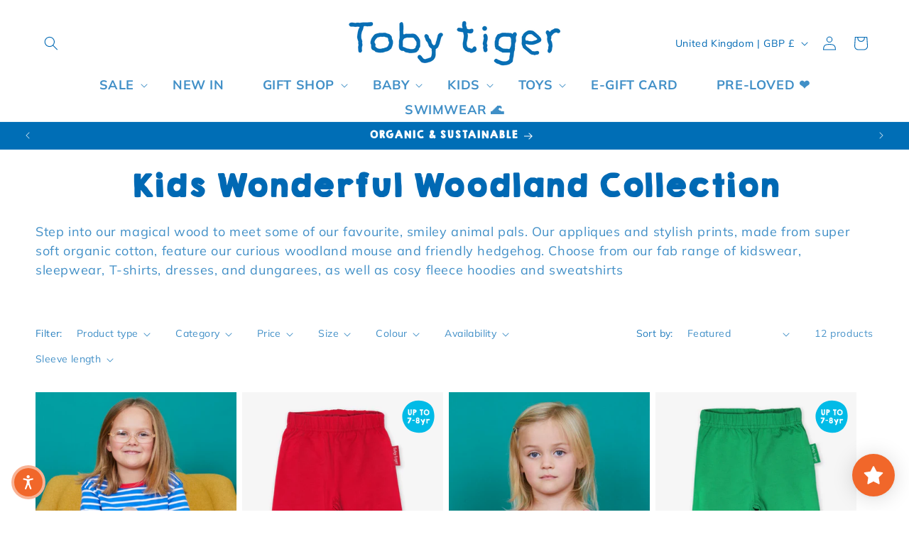

--- FILE ---
content_type: text/css
request_url: https://www.tobytiger.co.uk/cdn/shop/t/91/assets/component-collection-hero.css?v=32916318939410687861751528797
body_size: -201
content:
.collection-hero__inner{display:flex;flex-direction:column}.collection-hero--with-image .collection-hero__inner{margin-bottom:0;padding-bottom:2rem}@media screen and (min-width: 750px){.collection-hero.collection-hero--with-image{padding:calc(4rem + var(--page-width-margin)) 0 calc(4rem + var(--page-width-margin));overflow:hidden}.collection-hero--with-image .collection-hero__inner{padding-bottom:0}}.collection-hero__text-wrapper{flex-basis:100%}@media screen and (min-width: 750px){.collection-hero{padding:0}.collection-hero__inner{align-items:center;flex-direction:row;padding-bottom:0}}.collection-hero__title{margin:2.5rem 0;text-align:center}.collection-hero__title+.collection-hero__description{margin-top:1.5rem;margin-bottom:1.5rem;font-size:1.6rem;line-height:calc(1 + .5 / var(--font-body-scale))}@media screen and (min-width: 750px){.collection-hero__title+.collection-hero__description{font-size:1.8rem;margin-top:2rem;margin-bottom:2rem}}.collection-hero--with-image .collection-hero__title{margin:0}.collection-hero--with-image .collection-hero__text-wrapper{padding:5rem 0 4rem}.collection-hero__image-container{border:var(--media-border-width) solid rgba(var(--color-foreground),var(--media-border-opacity));border-radius:var(--media-radius);box-shadow:var(--media-shadow-horizontal-offset) var(--media-shadow-vertical-offset) var(--media-shadow-blur-radius) rgba(var(--color-shadow),var(--media-shadow-opacity))}@media screen and (max-width: 749px){.collection-hero__image-container{height:20rem}}@media screen and (min-width: 750px){.collection-hero--with-image .collection-hero__text-wrapper{padding:4rem 2rem 4rem 0;flex-basis:50%}}@media screen and (max-width: 750px){.collection-hero__image-container{align-self:stretch;flex:1 0 50%;margin-left:3rem;min-height:20rem}.footer-description-content{position:relative}.footer-description-preview{display:inline;display:-webkit-box;-webkit-line-clamp:2;line-clamp:2;-webkit-box-orient:vertical;overflow:hidden;text-overflow:ellipsis}.footer-description-full{display:none}.footer-toggle-btn{background:none;border:none;cursor:pointer;padding:0;font-size:.9em;text-decoration:underline;text-align:center}.footer-toggle-btn .show-less,.footer-description-container.expanded .footer-description-preview{display:none}.footer-description-container.expanded .footer-description-full{display:inline}.footer-description-container.expanded .footer-toggle-btn .show-more{display:none}.footer-description-container.expanded .footer-toggle-btn .show-less{display:inline}.hidden{display:none}}@media screen and (min-width: 750px){.footer-description-preview,.footer-toggle-btn{display:none}}
/*# sourceMappingURL=/cdn/shop/t/91/assets/component-collection-hero.css.map?v=32916318939410687861751528797 */


--- FILE ---
content_type: image/svg+xml
request_url: https://www.tobytiger.co.uk/cdn/shop/files/b-7-8y.svg?v=1703691852&width=50
body_size: 2627
content:
<svg xmlns="http://www.w3.org/2000/svg" viewBox="0 0 109 105" width="50" height="50"><defs/><path fill="#00bbe7" d="M89.45 88.28c-19.14 19.63-59.79 17-76.09-10.14-15-24.89-7.92-49 10.63-65.79C44-5.76 90.42-.36 100 27.86s-.92 50.55-10.55 60.42z"/><path fill="#fff" d="M22.3 29.36a.8.8 0 01.28-.36H24a2.29 2.29 0 00.44 0h1.31a2.34 2.34 0 00.45 0 .62.62 0 01.21.32 1.48 1.48 0 01.06.37v2.75a33.16 33.16 0 00.25 4.15c.16 1.34.39 2.71.67 4.1 0 .07 0 .18.08.32s.07.3.1.45l.11.44a2.66 2.66 0 00.08.27 2.1 2.1 0 00.45.74 1 1 0 00.75.38.81.81 0 00.49-.13 3.73 3.73 0 00.43-.34 3.21 3.21 0 00.79-1.09 5.58 5.58 0 00.39-1.28 8.71 8.71 0 00-.06-1.28V35.9c0-.64 0-1.27-.09-1.92 0-.09 0-.3-.06-.64s-.07-.72-.12-1.11-.08-.77-.11-1.12-.07-.57-.08-.65 0-.13 0-.31v-.87l.19-.09h3.31l.21.06.27.11v.06c0 .06 0 0 0 0a1.65 1.65 0 010 .35v3.62c0 .92 0 1.84-.08 2.75s-.12 1.84-.19 2.75c0 .09 0 .3-.07.63s-.06.68-.08 1.06-.06.74-.09 1.07 0 .55 0 .64a5 5 0 01-.93 2.57 5.32 5.32 0 01-2.12 1.66 6.41 6.41 0 01-1.37.48 6.08 6.08 0 01-1.45.16 5 5 0 01-1.87-.34 5.07 5.07 0 01-1.27-.9 5.85 5.85 0 01-1.13-1.43 6.32 6.32 0 01-.68-1.79v-.25c0-.14 0-.31-.05-.48s0-.33-.05-.47 0-.23 0-.26a.22.22 0 010-.09L23 41a1.16 1.16 0 010-.18 1 1 0 000-.11 1.72 1.72 0 000-.2 2.66 2.66 0 000-.28v-.27a1.31 1.31 0 010-.17c0-.1 0-.35-.05-.76s0-.84 0-1.3 0-.89-.06-1.3 0-.66 0-.77a1.49 1.49 0 000-.17 1.68 1.68 0 000-.29v-.3a1.53 1.53 0 010-.18v-.57c0-.29-.05-.62-.07-1s0-.69-.06-1 0-.57 0-.73l-.06-.72v-.72zm15.98 17.58V35.46c0-.81 0-1.62-.06-2.42s0-1.62 0-2.43v-1.06a.42.42 0 010-.09.21.21 0 01.08-.1 1.38 1.38 0 01.56-.08h3.02c.83 0 1.66.08 2.48.14l1.17.2a8.33 8.33 0 011 .27 4.35 4.35 0 01.94.47 4.62 4.62 0 01.88.8l.29.35a3.47 3.47 0 01.29.38 2.06 2.06 0 01.31.9v.95a7 7 0 01-.13 1.32 6.89 6.89 0 01-.4 1.34 4.41 4.41 0 01-.71 1.18 3.09 3.09 0 01-1.06.84l-.39.18-.53.25-.52.25-.3.14-.36.13c-.2.07-.36.12-.46.17a.44.44 0 01-.21.06h-1.74a2 2 0 00-.22.24.51.51 0 00-.15.23v6.71c0 .05 0 .09-.07.09h-.12a.41.41 0 01-.26-.1H41a5.16 5.16 0 00-1.25.15 5 5 0 01-1.22.15h-.2zM42 33.36a10.24 10.24 0 00.09 1.36c.07.45.13.9.21 1.34h.55a4 4 0 00.63-.06 2.88 2.88 0 00.7-.18 1.48 1.48 0 00.55-.35A.78.78 0 0045 35a1.39 1.39 0 00-.24-.82 1.82 1.82 0 00-.6-.57 2.7 2.7 0 00-.8-.33 3.74 3.74 0 00-.85-.11h-.31c-.13-.01-.2.06-.2.19zm20.35 11.45a12.16 12.16 0 01.06-1.22 11.76 11.76 0 00.07-1.21v-.24a2.1 2.1 0 010-.35v-1.11a3.58 3.58 0 010-.36v-4.51c0-.3-.05-.59-.07-.87s0-.48 0-.59 0-.22-.06-.35-.07-.26-.11-.38a1.22 1.22 0 00-.18-.34.52.52 0 00-.32-.16h-2.25c-.33 0-.5-.18-.5-.54v-3.22l.09-.08 1.35-.05h4.4l1.23-.05h2.84c.11.05.2.19.25.44a6.51 6.51 0 01.1.83v1.75a2.2 2.2 0 010 .36.53.53 0 01-.14.29.41.41 0 01-.3.11h-2.07a.81.81 0 00-.31.07h-.2v2.11q0 2.31.21 4.62c.13 1.53.2 3.08.2 4.64v2.06c0 .13 0 .29-.06.47l-.08.11h-3.83l-.19-.04v-1.77a4 4 0 01-.13-.42zm8.99-7.69v-.95a3.81 3.81 0 01.17-.92 6.59 6.59 0 01.87-1.84c.4-.58.82-1.13 1.26-1.66a3.69 3.69 0 01.62-.58l.76-.52a10.35 10.35 0 012-1 6 6 0 012.23-.42 13.54 13.54 0 012.32.19 6.59 6.59 0 012.19.82 1.41 1.41 0 01.22.17l.23.19c.46.33.91.65 1.36 1a6.62 6.62 0 011.24 1.07s0 .06.09.12l.18.23.2.27.15.2.1.15a.64.64 0 00.1.13l.14.14a.87.87 0 01.13.16v.37a1.26 1.26 0 00.09.26c.06.15.09.24.11.27s0 .06 0 .12a2.09 2.09 0 000 .21c0 .07 0 .13.07.2a.49.49 0 010 .12s0 .09.1.19a.63.63 0 01.07.19v.43a.82.82 0 000 .14v.21a1.77 1.77 0 010 .2.84.84 0 000 .12v1.29c0 .57 0 1.2-.06 1.87A5.29 5.29 0 0188.1 42a1.39 1.39 0 00-.11.19c0 .09-.09.18-.13.28a1.83 1.83 0 01-.14.28.78.78 0 00-.09.2l-.1.14-.1.14c-.33.4-.68.79-1.06 1.18s-.76.76-1.13 1.11a4 4 0 01-.86.61c-.33.17-.63.33-.9.49a4.13 4.13 0 01-1.56.46 13.7 13.7 0 01-1.6.1 10.62 10.62 0 01-2.62-.32 8.33 8.33 0 01-2.39-1.06l-.22-.12-.27-.19-.22-.16-.12-.08a1.52 1.52 0 01-.23-.19l-.48-.44-.57-.51-.48-.43v-.07a2.55 2.55 0 01-.09-.27c0-.15-.07-.24-.08-.27-.17-.41-.35-.81-.52-1.18a6.24 6.24 0 01-.41-1.22.67.67 0 010-.18 1.6 1.6 0 000-.17c0-.53-.1-1-.14-1.56s-.14-1.11-.14-1.64zm4 2.47l.09.14a.35.35 0 01.07.14.2.2 0 01.06.14.39.39 0 000 .14 2.28 2.28 0 01.1.21l.16.38c.06.13.11.27.17.39s.1.23.13.28a3.58 3.58 0 00.69 1.12 2.52 2.52 0 00.87.6 3.9 3.9 0 001.07.25h1.3a6.32 6.32 0 002.28-.38 4.43 4.43 0 001.82-1.43 1.2 1.2 0 01.08-.15.93.93 0 00.07-.13 4 4 0 00.27-1.29v-2.61a6 6 0 00-.15-.74c-.07-.31-.16-.64-.27-1a9.17 9.17 0 00-.39-.94 1.62 1.62 0 00-.45-.58h-.28a.55.55 0 01-.09-.14c0-.08-.08-.13-.11-.14a.49.49 0 00-.08-.12c0-.05-.08-.08-.11-.08a4.82 4.82 0 00-1.32-.54 5.46 5.46 0 00-1.43-.19 6.14 6.14 0 00-1.83.28 4.53 4.53 0 00-1.51.83 3.94 3.94 0 00-1 1.34 4.1 4.1 0 00-.39 1.83 9.93 9.93 0 00.07 1.21zM21.87 70.2c.73-1.44 1.49-2.85 2.27-4.25l2.35-4.22.1-.16a3.09 3.09 0 01.17-.29l.17-.28.1-.17.21-.42.31-.61c.11-.22.21-.42.29-.62s.14-.32.17-.39a.46.46 0 00.11-.23l.09-.31v-.09h-6.95a.26.26 0 01-.23-.1A7.33 7.33 0 0121 57v-2.62h.45l.7-.05.7-.06h8.7a4.16 4.16 0 011.27.19s.08 0 .12.11a.31.31 0 01.07.15v.61c0 .29 0 .61.07.94s0 .66.06.95 0 .5 0 .61v.07a1.12 1.12 0 01-.11.44l-.17.44-.53 1c-.26.5-.53 1-.81 1.61l-.8 1.61-.47 1s-.06.14-.14.32l-.14.31-.14.3-.2.4c-.08.13-.14.26-.21.37a2.4 2.4 0 01-.12.22 2.12 2.12 0 01-.17.32c-.1.17-.21.35-.32.55s-.22.38-.32.56a3.55 3.55 0 01-.2.33l-.44.86-.65 1.33c-.23.47-.45.92-.66 1.33l-.44.8-.14.15a.49.49 0 01-.14.13.12.12 0 01-.08 0h-.28a2 2 0 01-.31-.11l-.48-.17-.47-.16-.31-.12c-.23-.1-.45-.21-.67-.33a5.93 5.93 0 01-.62-.4l-.52-.27a.4.4 0 01-.21-.41zm14.49-8.96h6.26a2.94 2.94 0 01.44 0h.29l.08.11v2.75h-.06a.54.54 0 01-.13.06h-6.16l-.44-.05a1.92 1.92 0 01-.34-.1.28.28 0 01-.21-.29v-1.93a1 1 0 01.06-.32.37.37 0 01.21-.23zm10.29 5.09c0-.06 0-.17.05-.32a4.63 4.63 0 01.09-.49c0-.16.06-.32.08-.46s0-.24.06-.3a7.39 7.39 0 01.85-1.29 7.91 7.91 0 011.08-1.09 4.37 4.37 0 01-1.19-1.75 5.89 5.89 0 01-.38-2.08 3.07 3.07 0 01.59-1.87 10 10 0 011.37-1.48 3.37 3.37 0 011.64-.9 8.09 8.09 0 011.9-.22 7 7 0 01.7 0 4.46 4.46 0 01.55.11 2.83 2.83 0 01.52.21l.64.3.48.19a1.14 1.14 0 01.44.28 6.4 6.4 0 011.18 1.45 3.43 3.43 0 01.5 1.79 11.13 11.13 0 01-.08 1.28 5.2 5.2 0 01-.31 1.31c0 .06-.06.14-.11.26s-.09.23-.14.34-.09.22-.14.32l-.08.18-.09.12a.44.44 0 00-.08.16v.15a.73.73 0 00.13.17 1 1 0 00.15.17A8.82 8.82 0 0158.13 65a6.7 6.7 0 01.4 2.32v.65a3.63 3.63 0 01-.1.67 2.4 2.4 0 01-.21.64 4.34 4.34 0 01-.33.56l-.19.23c-.08.12-.17.24-.27.37s-.18.25-.28.37l-.2.23v.07a8 8 0 01-1.91.89 7.12 7.12 0 01-2.06.29h-1.39a3.27 3.27 0 01-1.34-.33 6.58 6.58 0 01-1.68-1.18 8.1 8.1 0 01-1.26-1.6 2.94 2.94 0 01-.57-1.18 9.58 9.58 0 01-.09-1.3zm3.78.08a2.26 2.26 0 00.11.7 2.45 2.45 0 00.31.7 2 2 0 00.49.55 1.22 1.22 0 00.66.25h.62a2.37 2.37 0 001.64-.52 2 2 0 00.6-1.61 1.79 1.79 0 00-.66-1.59 3 3 0 00-1.71-.45h-.69a1.73 1.73 0 00-1 .74 2.07 2.07 0 00-.37 1.23zm.34-7v.51a.62.62 0 00.19.45 6.6 6.6 0 00.47.52.78.78 0 00.58.21 4.54 4.54 0 001.37-.19 1.67 1.67 0 001-.9v-.51a2.34 2.34 0 00-.11-.72 2.39 2.39 0 00-.31-.69 1.65 1.65 0 00-.51-.51 1.43 1.43 0 00-.72-.19 1.85 1.85 0 00-1.4.58 2 2 0 00-.56 1.4zm14.76 16.84a.65.65 0 010-.18.65.65 0 000-.18l.2-.45c.09-.25.21-.51.33-.79s.23-.53.32-.77.15-.39.18-.46a.81.81 0 010-.14c0-.08 0-.16.08-.25a2.41 2.41 0 00.08-.25l.05-.18a1.07 1.07 0 00.11-.33c0-.18.07-.29.08-.33a2.69 2.69 0 01.24-.48.94.94 0 00.15-.53v-.09a5.89 5.89 0 00-.35-1.28c-.2-.38-.43-.77-.67-1.19a4.14 4.14 0 01-.22-.39c-.1-.18-.2-.38-.31-.59s-.21-.4-.3-.59-.15-.31-.18-.39l-3.78-6.16a.08.08 0 010-.07V60a.15.15 0 010-.09 1.24 1.24 0 01.22-.15.64.64 0 01.25-.1l.41-.11.63-.17.65-.17.44-.11H65l.08.08a.35.35 0 00.11.09c.07.12.2.32.39.61s.38.61.58.93l.57.91.37.6.12.21c.07.1.13.22.21.34l.2.34c.07.11.1.18.12.21a1.06 1.06 0 00.14.2l.25.35c.08.12.16.23.22.34s.1.18.12.2a.71.71 0 00.11.21l.17.3.16.31.12.22.08-.11a.58.58 0 010-.19l.06-.27c0-.1 0-.19.05-.27a1.43 1.43 0 010-.2 1.46 1.46 0 000-.17 2.25 2.25 0 01.17-.34c0-.08 0-.15.06-.22a.4.4 0 010-.12l1.63-4.59a1 1 0 01.35-.48 1 1 0 01.6-.15h3.65l.11.07v.14a1.15 1.15 0 010 .14v.57l-.11.36c0 .14-.09.27-.13.41a2.52 2.52 0 01-.11.31c-.44 1.43-.94 2.84-1.48 4.22s-1.12 2.76-1.72 4.14a6.49 6.49 0 00-.26.74l-.21.74a1.94 1.94 0 010 .22c0 .11 0 .2-.06.25a.83.83 0 01-.17.38 1.12 1.12 0 00-.19.33.29.29 0 010 .11l-.06.18a1.8 1.8 0 000 .19s0 .09-.05.1a.4.4 0 010 .13q0 .1-.09.24a1.13 1.13 0 01-.08.22.48.48 0 000 .12.5.5 0 00-.07.28v.28a1.91 1.91 0 00-.1.24l-.09.23c0 .07-.09.24-.18.5s-.18.53-.29.84-.2.58-.29.83l-.15.5a1.63 1.63 0 01-.17.35.58.58 0 01-.3.21h-1.59l-.28-.01h-.28a.63.63 0 00-.2 0h-.81a3.23 3.23 0 01-.5-.08.34.34 0 01-.25-.37zm13.33-16.8v-.28a1.38 1.38 0 01.06-.28v-.05a2.92 2.92 0 01.86-.17h1.51a2.37 2.37 0 01.35 0h.75c.25 0 .36.14.35.28a4.17 4.17 0 000 .56h.11l.37-.16.56-.26.55-.26.37-.16a3.34 3.34 0 01.84-.21 7.55 7.55 0 01.83-.05 5.1 5.1 0 011 .11 5.25 5.25 0 011 .32 4.85 4.85 0 01.91.54 2.7 2.7 0 01.66.77l.15.24a.38.38 0 010 .21.64.64 0 01-.22.45l-.34.31-.23.18-.41.31-.44.34-.32.26a2.93 2.93 0 01-.45.28 1.17 1.17 0 01-.52.11 1.63 1.63 0 01-.55-.09 3.28 3.28 0 01-.52-.2 3.39 3.39 0 00-.53-.2 1.79 1.79 0 00-.57-.09h-.23a.33.33 0 00-.22.11 4.3 4.3 0 00-.92 1 3.69 3.69 0 00-.47 1.08 5.78 5.78 0 00-.15 1.27v2.65c0 .09 0 .3.08.65s.08.73.12 1.14.08.79.12 1.14 0 .57 0 .66v.28c0 .05 0 .08-.09.08H79.5a.07.07 0 01-.08-.08 3.29 3.29 0 01-.07-.33 1.85 1.85 0 010-.34v-9c0-.16 0-.33-.07-.51s0-.34-.06-.49 0-.24 0-.27V60a.8.8 0 010-.11v-.35a.46.46 0 01-.36-.09z"/></svg>
